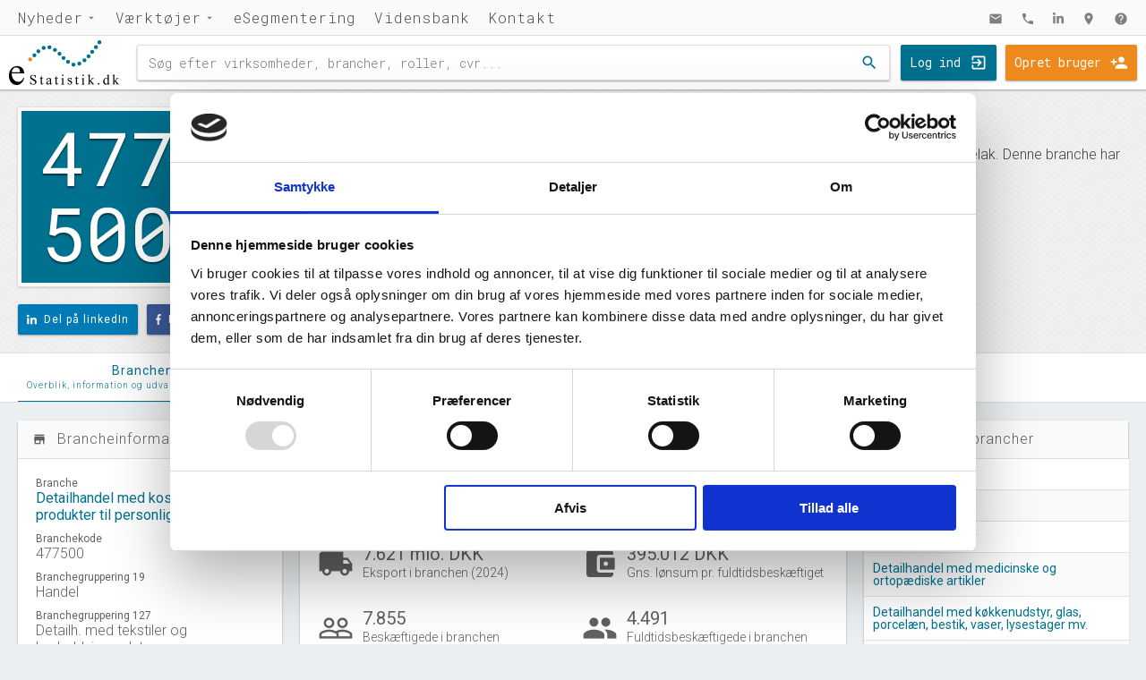

--- FILE ---
content_type: text/html; charset=utf-8
request_url: https://estatistik.dk/branche/detailhandel-med-kosmetikvarer-og-produkter-til-personlig-pleje/477500
body_size: 9123
content:


<!DOCTYPE html>
<html lang="da">
<head>
    <!-- Google Tag Manager -->
    <script>(function(w,d,s,l,i){w[l]=w[l]||[];w[l].push({'gtm.start':
    new Date().getTime(),event:'gtm.js'});var f=d.getElementsByTagName(s)[0],
    j=d.createElement(s),dl=l!='dataLayer'?'&l='+l:'';j.async=true;j.src=
    'https://www.googletagmanager.com/gtm.js?id='+i+dl;f.parentNode.insertBefore(j,f);
    })(window,document,'script','dataLayer','GTM-N49Z2QN');</script>
    <!-- End Google Tag Manager -->
    
    <!-- Google tag (gtag.js) -->
    <!-- <script async src="https://www.googletagmanager.com/gtag/js?id=G-S709KFCPC1"></script>
    <script>
    window.dataLayer = window.dataLayer || [];
    function gtag(){dataLayer.push(arguments);}
    gtag('js', new Date());

    gtag('config', 'G-S709KFCPC1');
    </script>  -->

    
    <title>Detailhandel med kosmetikvarer og produkter til personlig pleje | Branche | eStatistik</title>
    <meta name="description" content="Analyse af branchen detailhandel med kosmetikvarer og produkter til personlig pleje, med branchekoden 477500, inden for grupperingen handel . Hent alle 991 virksomheder i branchen til excel. Branchen omfatter salg til privatpersoner, af produkter til personlig pleje og kosmetik, fx s&#230;be, shampo, l&#230;bestift og neglelak.">
    <link rel="canonical" href="https://estatistik.dk/branche/detailhandel-med-kosmetikvarer-og-produkter-til-personlig-pleje/477500" />

    <meta charset="UTF-8">
    <meta name="viewport" content="width=device-width, initial-scale=1.0" />
    <meta name="theme-color" content="#00718F"/>
    <link rel="stylesheet" href="/css/css/estatistik-css.min.css?v=2.10.0">
    <link rel="icon" href="/Pictures/favicon.png">
    <link rel="manifest" href="/ressourcer/manifest.json">
</head>

<body>
    <script src="https://ajax.googleapis.com/ajax/libs/jquery/3.2.1/jquery.min.js"></script>
    <script src="/wwwroot/lib/cookieconsent/build/cookieconsent.min.js"></script>
    <script src="/wwwroot/lib/remodal/dist/remodal.min.js"></script>
    <script defer src="https://use.fontawesome.com/releases/v5.0.6/js/all.js"></script>
    <script src="/wwwroot/lib/lozad/dist/lozad.min.js"></script>
    <script src="/wwwroot/lib/countUp.js/dist/countUp.min.js"></script>

    <div class="remodal-bg">
        <div class="navigationBottom">
    <ul>
        <li>
            <a href="/nyheder" class="navigationLink expand">Nyheder</a>
            <div class="dropdown">
                    <div class="nyhederForsideIndholdArtiklerIndeks">
                        <a class="linkOverlay" href="/nyheder/dansk-jobrekord-med-aber-dabei/"></a>
                        <img class="lozad" alt="Dansk jobrekord med ”aber dabei”" data-src="/media/2012/billede-2.jpg?anchor=center&amp;mode=crop&amp;width=600&amp;height=400&amp;rnd=133882721260000000">

                        <div class="nyhederForsideIndholdArtiklerIndeksTekst">
                            <p class="dato">17. november 2023</p>
                            <h3>Dansk jobrekord med ”aber dabei”</h3>
                        </div>
                    </div>
                    <div class="nyhederForsideIndholdArtiklerIndeks">
                        <a class="linkOverlay" href="/nyheder/tema-om-it-sektoren-&#248;konomisk-udvikling/"></a>
                        <img class="lozad" alt="TEMA om it-sektoren: &#216;konomisk udvikling" data-src="/media/2010/tema_oekonomisk-udvikling.jpg?anchor=center&amp;mode=crop&amp;width=600&amp;height=400&amp;rnd=133882721260000000">

                        <div class="nyhederForsideIndholdArtiklerIndeksTekst">
                            <p class="dato">29. juni 2023</p>
                            <h3>TEMA om it-sektoren: &#216;konomisk udvikling</h3>
                        </div>
                    </div>
                    <div class="nyhederForsideIndholdArtiklerIndeks">
                        <a class="linkOverlay" href="/nyheder/tema-om-it-sektoren-virksomheder-og-ivaerksaetteri/"></a>
                        <img class="lozad" alt="TEMA om it-sektoren: Virksomheder og iv&#230;rks&#230;tteri" data-src="/media/2009/tema_virksomheder-og-ivaerksaettere.jpg?anchor=center&amp;mode=crop&amp;width=600&amp;height=400&amp;rnd=133882721260000000">

                        <div class="nyhederForsideIndholdArtiklerIndeksTekst">
                            <p class="dato">29. juni 2023</p>
                            <h3>TEMA om it-sektoren: Virksomheder og iv&#230;rks&#230;tteri</h3>
                        </div>
                    </div>
                    <div class="nyhederForsideIndholdArtiklerIndeks">
                        <a class="linkOverlay" href="/nyheder/tema-om-it-sektoren-it-arbejdsmarkedet-er-meget-mere-end-techvirksomheder/"></a>
                        <img class="lozad" alt="TEMA om it-sektoren: It-arbejdsmarked og uddannelsesniveau - meget mere end techvirksomheder" data-src="/media/2005/tema_itarbejdsmarked-og-uddannelse.jpg?anchor=center&amp;mode=crop&amp;width=600&amp;height=400&amp;rnd=133882721260000000">

                        <div class="nyhederForsideIndholdArtiklerIndeksTekst">
                            <p class="dato">29. juni 2023</p>
                            <h3>TEMA om it-sektoren: It-arbejdsmarked og uddannelsesniveau - meget mere end techvirksomheder</h3>
                        </div>
                    </div>
                    <div class="nyhederForsideIndholdArtiklerIndeks">
                        <a class="linkOverlay" href="/nyheder/tema-om-it-sektoren-beskaeftigelsen-saetter-rekord/"></a>
                        <img class="lozad" alt="TEMA om it-sektoren: Besk&#230;ftigelsen s&#230;tter rekord!" data-src="/media/2004/tema_beskaeftigelse.jpg?anchor=center&amp;mode=crop&amp;width=600&amp;height=400&amp;rnd=133882721260000000">

                        <div class="nyhederForsideIndholdArtiklerIndeksTekst">
                            <p class="dato">29. juni 2023</p>
                            <h3>TEMA om it-sektoren: Besk&#230;ftigelsen s&#230;tter rekord!</h3>
                        </div>
                    </div>
            </div>
        </li>
        <li>
            <a href="/databank" class="navigationLink expand">Værktøjer</a>
            <div class="dropdown">
                <a href="/find-virksomheder" class="navigationTool tool1">
                    <i class="material-icons navigationToolIkon">find_in_page</i>
                    Find virksomheder
                    <p>Søg efter virksomheder og få adgang til virksomheds- og regnskabsdata hentet direkte fra CVR-registeret. Søgningen indeholder samtidig et generelt overblik over virksomhedens branche.</p>
                    <i class="material-icons navigationToolIkonGo">chevron_right</i>
                </a>
                <a href="/find-brancher" class="navigationTool tool2">
                    <i class="material-icons navigationToolIkon">store_mall_directory</i>
                    Find brancher
                    <p>Søg efter branchenavne eller branchekoder i DB07, og få adgang til vores detaljerede brancheanalyser af samtlige af de danske brancher.</p>
                    <i class="material-icons navigationToolIkonGo">chevron_right</i>
                </a>
                <a href="/esegmentering" class="navigationTool tool3">
                    <i class="material-icons navigationToolIkon">location_city</i>
                    eSegmentering
                    <p>Med eSegmentering er det muligt at udarbejde lister over alle aktive virksomheder inden for brugervalgte brancher og kommuner. Listerne indeholder blandt andet kontaktinformation og information om størrelse, alder og virksomhedsform for den enkelte virksomhed.</p>
                    <i class="material-icons navigationToolIkonGo">chevron_right</i>
                </a>
            </div>
        </li>
        <li>
            <a href="/esegmentering" class="navigationLink">eSegmentering</a>
        </li>
        
        <!-- <li>
            <a href="/edatabank" class="navigationLink">eDatabank</a>
        </li> -->
        
        <!-- <li>
            <a href="/produkter" class="navigationLink">Produkter</a>
        </li> -->
        
        <li>
            <a href="/vidensbank" class="navigationLink">Vidensbank</a>
        </li>
        <li>
            <a href="/kontakt" class="navigationLink">Kontakt</a>
        </li>
    </ul>
    <ul class="iconMenu">
        <li>
            <a href="mailto:kni@estatistik.dk" class="navigationLink"><i class="material-icons">mail</i></a>
        </li>
        <li>
            <a href="tel:4586250818" class="navigationLink"><i class="material-icons">phone</i></a>
        </li>
        <li>
            <a target="_blank" rel="noopener" href="https://www.linkedin.com/company/estatistik/" class="navigationLink"><i class="fab fa-linkedin-in"></i></a>
        </li>
        <li>
            <a target="_blank" rel="noopener" href="https://www.google.dk/maps/place/eStatistik/&#64;56.189042,10.2361763,17z/data=!4m12!1m6!3m5!1s0x464c3e569710d6b7:0x94476bb47a2cf23c!2seStatistik!8m2!3d56.189042!4d10.238365!3m4!1s0x464c3e569710d6b7:0x94476bb47a2cf23c!8m2!3d56.189042!4d10.238365" class="navigationLink"><i class="material-icons">location_on</i></a>
        </li>
        <li>
            <a href="/support" class="navigationLink"><i class="material-icons">help</i></a>
        </li>
    </ul>
</div>

<div class="navigation">

    <div class="mobilKnap searchKnap">
        <a data-remodal-target="mobilSearch"><i class="material-icons">search</i></a>
    </div>

    <div class="logo">
        <a href="/">
            <img src="/Pictures/estatistik-logo-svg.svg" alt="eStatistik Logo">
        </a>
    </div>

    <div class="search">
        <form action="/find-virksomheder/resultat" method="get"> <!-- method="get" accept-charset="UTF-8" -->
            <!-- <form charset=UTF-8> -->
            <input id="navigationSearch" autocomplete="off" type="text" accept-charset="UTF-8" name="q" placeholder="Søg efter virksomheder, brancher, roller, cvr..." required>
            <button type="submit"><i class="material-icons">search</i></button>
        </form>
    </div>

        <div class="login">
            <a class="login" href="/login">Log ind</a>
            <a class="opret" href="/opret-bruger">Opret bruger</a>
        </div>

    <div class="mobilKnap">
        <a data-remodal-target="mobilMenu"><i class="material-icons">menu</i></a>
    </div>

</div>

<div class="remodal" data-remodal-id="mobilMenu" data-remodal-options="hashTracking: false, modifier: navigationModal">
    <button data-remodal-action="close"><i class="material-icons">close</i></button>
    <ul>
        <li><a href="/">Forside</a></li>
        <li><a href="/nyheder">Nyheder</a></li>
        <li><a href="/databank">Værktøjer</a></li>
        <!-- <li><a href="/produkter">Produkter</a></li> -->
        <!-- <li><a href="/vidensbank">Vidensbank</a></li> -->
        <li><a href="/kontakt">Kontakt</a></li>
        <li><a href="/pressen-skrev">Pressen skrev</a></li>
        <!--
            <li><a href="/login">Log ind</a></li>
            <li><a href="/opret-bruger">Opret bruger</a></li>
        -->
    </ul>
</div>

<div class="remodal" data-remodal-id="mobilSearch" data-remodal-options="hashTracking: false, modifier: navigationModal">
    <button data-remodal-action="close"><i class="material-icons">close</i></button>
    <span>Søg:</span>
    <div class="searchMobil">
        <form action="/find-virksomheder/resultat" method="get" accept-charset="UTF-8">
            <input id="navigationSearch" autocomplete="off" type="text" name="q" required>
        </form>
    </div>
</div>

<script>
    $(document).on('opened', '#mobilSearch', function () {
        $("mobilSearchInput").focus();
    });
</script>
        

<div class="virksomhedTop">
    <div class="virksomhedTopIndhold">

        <div class="virksomhedTopIndholdContent">

            <div class="virksomhedTopProfilbillede">
                <div class="brancheBillede">
                    <span>477</span>
                    <span>500</span>
                </div>
            </div>

            <div class="virksomhedTopTekst brancheTopTekst">
                <h1>Detailhandel med kosmetikvarer og produkter til personlig pleje</h1>
                <p>Branchen omfatter salg til privatpersoner, af produkter til personlig pleje og kosmetik, fx s&#230;be, shampo, l&#230;bestift og neglelak. Denne branche har branchekoden 477500, og ligger under branchegrupperingen handel .</p>
            </div>

            <div class="virksomhedTopSocial">
                <a class="linkedIn" rel="noopener" target="_blank" href="https://www.linkedin.com/shareArticle?mini=true&url=https://estatistik.dk/branche/detailhandel-med-kosmetikvarer-og-produkter-til-personlig-pleje/477500"><i class="fab fa-linkedin-in"></i>Del på linkedIn</a>
                <a class="facebook" rel="noopener" target="_blank" href="http://www.facebook.com/sharer/sharer.php?u=https://estatistik.dk/branche/detailhandel-med-kosmetikvarer-og-produkter-til-personlig-pleje/477500"><i class="fab fa-facebook-f"></i>Del på facebook</a>
                <!--<a class="twitter" rel="noopener" target="_blank" href="https://twitter.com/home?status=https://estatistik.dk/branche/detailhandel-med-kosmetikvarer-og-produkter-til-personlig-pleje/477500"><i class="fab fa-twitter"></i>Del på twitter</a>-->
            </div>

        </div>

        <div class="virksomhedTopReklame cookieconsent-optin-marketing">
            <ins class="adsbygoogle"
                 style="display:inline-block;width:300px;height:250px"
                 data-ad-client="ca-pub-5419827983451582"
                 data-ad-slot="8698536694"></ins>
            <script type="text/plain" data-cookieconsent="marketing">
                (adsbygoogle = window.adsbygoogle || []).push({});
            </script>
        </div>

    </div>
</div>

<script src="https://www.gstatic.com/charts/loader.js"></script>



<div class="tabMenuBox">
    <ul class="tabMenu">
        <li class="active"><a href="/branche/detailhandel-med-kosmetikvarer-og-produkter-til-personlig-pleje/477500"><span class="frontTekst">Branchen</span><span class="subTekst">Overblik, information og udvalgte virksomheder</span></a></li>
        <li><a href="/branche/detailhandel-med-kosmetikvarer-og-produkter-til-personlig-pleje/477500/brancheanalyse"><span class="frontTekst">Udvidet brancheanalyse</span><span class="subTekst">Branchespecialisering, salg og eksport mm.</span></a></li>
        <li><a href="/branche/detailhandel-med-kosmetikvarer-og-produkter-til-personlig-pleje/477500/download"><span class="frontTekst">Komplet Liste</span><span class="subTekst">Hent alle virksomheder i branchen til excel</span></a></li>
    </ul>
</div>

<div class="tab">
    <div class="tabIndhold">

        <div class="tabSamler s75">

            <div class="tabBox s33">
                <div class="tabBoxHeader">
                    <i class='material-icons'>store_mall_directory</i>
                    <h2>Brancheinformation</h2>
                </div>
                <div class="tabBoxIndhold">
                    <ul class="virksomhedsinformation">
                        <li>
                            <span class="kategori">Branche</span>
                            <span class='data'><a href="/branche/detailhandel-med-kosmetikvarer-og-produkter-til-personlig-pleje/477500">Detailhandel med kosmetikvarer og produkter til personlig pleje</a></span>
                        </li>
                        <li>
                            <span class="kategori">Branchekode</span>
                            <span class="data">477500</span>
                        </li>
                        <li>
                            <span class="kategori">Branchegruppering 19</span>
                            <span class="data">Handel </span>
                        </li>
                        <li>
                            <span class="kategori">Branchegruppering 127</span>
                            <span class="data">Detailh. med tekstiler og husholdningsudstyr mv.</span>
                        </li>
                        <li>
                            <span class="kategori">Branchebeskrivelse</span>
                            <span class="data">Branchen omfatter salg til privatpersoner, af produkter til personlig pleje og kosmetik, fx s&#230;be, shampo, l&#230;bestift og neglelak.</span>
                        </li>
                            <li>
                                <span class="kategori">Omfatter</span>
                                <span class="data">Specialforretninger inden for:
, Detailhandel med parfumevarer, kosmetikvarer og toiletartikler
, Detailhandel med blandet sortiment af materialvarer</span>
                            </li>
                                            </ul>
                </div>
            </div>

            <div class="tabSamler s66">

                <div class="tabBox s100">
                    <div class="tabBoxHeader">
                        <i class='material-icons'>history</i>
                        <h2>Nøgletal for branchen (beskæftigelse, november 2023)</h2>
                    </div>
                    <div class="tabBoxIndhold lillePadding">
                        <ul class="noegletal">
                            <li class="brancheTal">
                                <i class="material-icons">location_city</i>
                                <div class="brancheTalInfo">
                                    <span class='noegletalBrancheData'>991</span>
                                    <span class='noegletalBrancheOverskrift'>Virksomheder i branchen</span>
                                </div>
                            </li>
                            <li class="brancheTal">
                                <i class="material-icons">money</i>
                                <div class="brancheTalInfo">
                                    <span class='noegletalBrancheData'>17.808 mio. DKK</span>
                                    <span class='noegletalBrancheOverskrift'>Salg i branchen (2024)</span>

                                </div>
                            </li>
                            <li class="brancheTal">
                                <i class="material-icons">local_shipping</i>
                                <div class="brancheTalInfo">
                                    <span class='noegletalBrancheData'>7.621 mio. DKK</span>
                                    <span class='noegletalBrancheOverskrift'>Eksport i branchen (2024)</span>
                                </div>
                            </li>
                            <li class="brancheTal">
                                <i class="material-icons">account_balance_wallet</i>
                                <div class="brancheTalInfo">
                                    <span class='noegletalBrancheData'>395.012 DKK</span>
                                    <span class='noegletalBrancheOverskrift'>Gns. lønsum pr. fuldtidsbeskæftiget</span>
                                </div>
                            </li>
                            <li class="brancheTal">
                                <i class="material-icons">people_outline</i>
                                <div class="brancheTalInfo">
                                    <span class='noegletalBrancheData'>7.855</span>
                                    <span class='noegletalBrancheOverskrift'>Beskæftigede i branchen</span>
                                </div>
                            </li>
                            <li class="brancheTal">
                                <i class="material-icons">group</i>
                                <div class="brancheTalInfo">
                                    <span class='noegletalBrancheData'>4.491</span>
                                    <span class='noegletalBrancheOverskrift'>Fuldtidsbeskæftigede i branchen</span>
                                </div>
                            </li>
                            <li class="brancheTal">
                                <i class="fas fa-venus"></i>
                                <div class="brancheTalInfo">
                                    <span class='noegletalBrancheData'>6.675</span>
                                    <span class='noegletalBrancheOverskrift'>Beskæftigede kvinder i branchen</span>
                                </div>
                            </li>
                            <li class="brancheTal">
                                <i class="fas fa-mars"></i>
                                <div class="brancheTalInfo">
                                    <span class='noegletalBrancheData'>1.180</span>
                                    <span class='noegletalBrancheOverskrift'>Beskæftigede mænd i branchen</span>
                                </div>
                            </li>
                        </ul>
                        <li>
                            <span class="subTekst">Gå til <a href="/branche/detailhandel-med-kosmetikvarer-og-produkter-til-personlig-pleje/477500/brancheanalyse"><span class="subTekst">Udvidet brancheanalyse </span></a><span class="subTekst">for historiske data.
                        </li>
                    </div>
                </div>

                <div class="tabReklame cookieconsent-optin-marketing">
                    <ins class="adsbygoogle"
                         style="display:block;"
                         data-ad-client="ca-pub-5419827983451582"
                         data-ad-slot="7788161159"
                         data-ad-format="auto"></ins>
                    <script type="text/plain" data-cookieconsent="marketing">
                        (adsbygoogle = window.adsbygoogle || []).push({});
                    </script>
                </div>

                <div class="tabBox s100">
                    <div class="tabBoxHeader">
                        <i class='material-icons'>bar_chart</i>
                        <h2>Nye og ophørte virksomheder pr. år</h2>
                    </div>
                    <div class="tabBoxIndhold ">
                        <div id="nyeAarFigur"></div>
                    </div>
                </div>

            </div>

        </div>

        <div class="tabBox s25">
            <div class="tabBoxHeader">
                <i class="material-icons">question_answer</i>
                <h2>Lignende brancher</h2>
            </div>
            <table class="estatistikTabel">
                    <tr>
                        <td><a href="/branche/fotoforretninger/477820">Fotoforretninger</a></td>
                    </tr>
                    <tr>
                        <td><a href="/branche/dyrehandel/477630">Dyrehandel</a></td>
                    </tr>
                    <tr>
                        <td><a href="/branche/moebelforretninger/475910">M&#248;belforretninger</a></td>
                    </tr>
                    <tr>
                        <td><a href="/branche/detailhandel-med-medicinske-og-ortopaediske-artikler/477400">Detailhandel med medicinske og ortop&#230;diske artikler</a></td>
                    </tr>
                    <tr>
                        <td><a href="/branche/detailhandel-med-koekkenudstyr-glas-porcelaen-bestik-vaser-lysestager-mv/475930">Detailhandel med k&#248;kkenudstyr, glas, porcel&#230;n, bestik, vaser, lysestager mv.</a></td>
                    </tr>
                    <tr>
                        <td><a href="/branche/apoteker/477300">Apoteker</a></td>
                    </tr>
                    <tr>
                        <td><a href="/branche/detailhandel-med-kjolestoffer-garn-broderier-mv/475100">Detailhandel med kjolestoffer, garn, broderier mv.</a></td>
                    </tr>
                    <tr>
                        <td><a href="/branche/byggemarkeder-og-vaerktoejsmagasiner/475220">Byggemarkeder og v&#230;rkt&#248;jsmagasiner</a></td>
                    </tr>
                    <tr>
                        <td><a href="/branche/kunsthandel-og-gallerivirksomhed/477840">Kunsthandel og gallerivirksomhed</a></td>
                    </tr>
                    <tr>
                        <td><a href="/branche/farve-og-tapetforretninger/475210">Farve- og tapetforretninger</a></td>
                    </tr>
                    <tr>
                        <td><a href="/branche/forhandlere-af-gaveartikler-og-brugskunst/477830">Forhandlere af gaveartikler og brugskunst</a></td>
                    </tr>
                    <tr>
                        <td><a href="/branche/forhandlere-af-musikinstrumenter/475940">Forhandlere af musikinstrumenter</a></td>
                    </tr>
                    <tr>
                        <td><a href="/branche/boligtekstilforretninger/475920">Boligtekstilforretninger</a></td>
                    </tr>
                    <tr>
                        <td><a href="/branche/planteforhandlere-og-havecentre/477620">Planteforhandlere og havecentre</a></td>
                    </tr>
                    <tr>
                        <td><a href="/branche/detailhandel-med-belysningsartikler-samt-husholdningsartikler-ian/475990">Detailhandel med belysningsartikler samt husholdningsartikler i.a.n.</a></td>
                    </tr>
                    <tr>
                        <td><a href="/branche/detailhandel-med-taepper-vaegbeklaedning-og-gulvbelaegning/475300">Detailhandel med t&#230;pper, v&#230;gbekl&#230;dning og gulvbel&#230;gning</a></td>
                    </tr>
                    <tr>
                        <td><a href="/branche/detailhandel-med-elektriske-husholdningsapparater/475400">Detailhandel med elektriske husholdningsapparater</a></td>
                    </tr>
                    <tr>
                        <td><a href="/branche/detailhandel-med-ure-smykker-og-guld-og-soelvvarer/477700">Detailhandel med ure, smykker og guld- og s&#248;lvvarer</a></td>
                    </tr>
                    <tr>
                        <td><a href="/branche/detailhandel-med-andre-varer-ian/477890">Detailhandel med andre varer i.a.n.</a></td>
                    </tr>
                    <tr>
                        <td><a href="/branche/optikere/477810">Optikere</a></td>
                    </tr>
                    <tr>
                        <td><a href="/branche/detailhandel-med-brugte-varer-i-forretninger/477900">Detailhandel med brugte varer i forretninger</a></td>
                    </tr>
                    <tr>
                        <td><a href="/branche/blomsterforretninger/477610">Blomsterforretninger</a></td>
                    </tr>
            </table>
                            <div class="tabBoxFooter">
                    <p>Disse lignende brancher ligger alle under branchegrupperingen "Detailh. med tekstiler og husholdningsudstyr mv.", som er én af 127 grupperinger af alle brancher i Danmark.</p>
                </div>
        </div>

        <div class="tabReklame cookieconsent-optin-marketing">
            <ins class="adsbygoogle"
                 style="display:block;"
                 data-ad-client="ca-pub-5419827983451582"
                 data-ad-slot="7788161159"
                 data-ad-format="auto"></ins>
            <script type="text/plain" data-cookieconsent="marketing">
                (adsbygoogle = window.adsbygoogle || []).push({});
            </script>
        </div>

        <div class="tabBox s50">
            <div class="tabBoxHeader">
                <i class='material-icons'>new_releases</i>
                <h2>Nyeste virksomheder (stiftelse)</h2>
            </div>
            <table class="estatistikTabel">
                    <tr>
                        <td><a href="/virksomhed/ninnicare/46181174">NinniCare</a></td>
                        <td class="noWrap">14-01-2026</td>
                    </tr>
                    <tr>
                        <td><a href="/virksomhed/oig-aps/46164679">OIG ApS</a></td>
                        <td class="noWrap">09-01-2026</td>
                    </tr>
                    <tr>
                        <td><a href="/virksomhed/bg-skybridge-group-aps/46160991">BG Skybridge Group ApS</a></td>
                        <td class="noWrap">07-01-2026</td>
                    </tr>
                    <tr>
                        <td><a href="/virksomhed/burdakova-beauty/46153855">Burdakova Beauty</a></td>
                        <td class="noWrap">06-01-2026</td>
                    </tr>
                    <tr>
                        <td><a href="/virksomhed/greensta/45809250">Greensta</a></td>
                        <td class="noWrap">05-01-2026</td>
                    </tr>
                    <tr>
                        <td><a href="/virksomhed/uhdskincare/46152506">Uhdskincare</a></td>
                        <td class="noWrap">05-01-2026</td>
                    </tr>
                    <tr>
                        <td><a href="/virksomhed/parfumea-copenhagen/46146964">PARFUMEA COPENHAGEN</a></td>
                        <td class="noWrap">03-01-2026</td>
                    </tr>
                    <tr>
                        <td><a href="/virksomhed/balance-studio/46145283">Balance Studio</a></td>
                        <td class="noWrap">02-01-2026</td>
                    </tr>
                    <tr>
                        <td><a href="/virksomhed/nordicwell/46061942">NordicWell</a></td>
                        <td class="noWrap">01-01-2026</td>
                    </tr>
                    <tr>
                        <td><a href="/virksomhed/purabelle-aps/46149262">Purabelle ApS</a></td>
                        <td class="noWrap">29-12-2025</td>
                    </tr>
            </table>
        </div>

        <div class="tabBox s50">
            <div class="tabBoxHeader">
                <i class='material-icons'>stars</i>
                <h2>Største virksomheder (antal ansatte)</h2>
            </div>
            <table class="estatistikTabel">
                    <tr>
                        <td><a href="/virksomhed/normal-as/34883793">NORMAL A/S</a></td>
                        <td class="noWrap">4793</td>
                    </tr>
                    <tr>
                        <td><a href="/virksomhed/matas-operations-as/27528430">MATAS OPERATIONS A/S</a></td>
                        <td class="noWrap">3252</td>
                    </tr>
                    <tr>
                        <td><a href="/virksomhed/gebr-heinemann-retail-aps/29605556">GEBR. HEINEMANN RETAIL ApS</a></td>
                        <td class="noWrap">297</td>
                    </tr>
                    <tr>
                        <td><a href="/virksomhed/rituals-cosmetics-denmark-aps/37587567">Rituals Cosmetics Denmark ApS</a></td>
                        <td class="noWrap">236</td>
                    </tr>
                    <tr>
                        <td><a href="/virksomhed/beautycos-aps/34694435">BEAUTYCOS ApS</a></td>
                        <td class="noWrap">225</td>
                    </tr>
                    <tr>
                        <td><a href="/virksomhed/nicehair-aps/33061102">NICEHAIR ApS</a></td>
                        <td class="noWrap">152</td>
                    </tr>
                    <tr>
                        <td><a href="/virksomhed/sephora-danmark-aps/33863225">SEPHORA DANMARK ApS</a></td>
                        <td class="noWrap">124</td>
                    </tr>
                    <tr>
                        <td><a href="/virksomhed/firtal-web-as/30238761">FIRTAL WEB A/S</a></td>
                        <td class="noWrap">121</td>
                    </tr>
                    <tr>
                        <td><a href="/virksomhed/bs-danmark-aps/58466816">B.S. DANMARK ApS</a></td>
                        <td class="noWrap">94</td>
                    </tr>
                    <tr>
                        <td><a href="/virksomhed/luxplus-aps/25090705">LUXPLUS ApS</a></td>
                        <td class="noWrap">67</td>
                    </tr>
            </table>
        </div>

    </div>
</div>

<script>
    google.charts.load('current', { 'packages': ['corechart'], 'language': 'da' });
    google.charts.setOnLoadCallback(drawChart);

    function drawChart() {

        var nyeAarData = new google.visualization.DataTable();
        nyeAarData.addColumn({ type: 'string', id: 'År' });
        nyeAarData.addColumn({ type: 'number', id: 'Nye virksomheder', label: 'Nye virksomheder' });
        nyeAarData.addColumn({ type: 'number', id: 'Ophørte virksomheder', label: 'Ophørte virksomheder' });
        nyeAarData.addRows([['2016', 182, 111], ['2017', 172, 126], ['2018', 167, 139], ['2019', 206, 123], ['2020', 204, 149], ['2021', 276, 172], ['2022', 214, 203], ['2023', 183, 173], ['2024', 213, 162], ['2025', 196, 219], ['2026', 10, 7], ]);

        var nyeAarOptions = {
            legend: { position: 'none' },
            chartArea: { left: 42, right: 0, top: 5, bottom: 20, width: '100%', height: '100%' },
            colors: ['#00718F', '#ee8a1d'],
            focusTarget: 'category',
            hAxis: {
                textStyle: { color: '#616161', fontName: 'Roboto', fontSize: 12, bold: false, italic: false },
            },
            vAxis: {
                textStyle: { color: '#616161', fontName: 'Roboto', fontSize: 12, bold: false, italic: false},
                gridlines: { color: '#E0E0E0' },
                baselineColor: '#616161',
                minValue: 0
            },
            tooltip: {
                showColorCode: true,
                textStyle: {
                    color: '#616161', fontName: 'Roboto', fontSize: 12, bold: false, italic: false, auraColor: 'white'
                }
            }
        };

        var nyeAarFigur = new google.visualization.ColumnChart(document.getElementById("nyeAarFigur"));
        nyeAarFigur.draw(nyeAarData, nyeAarOptions);

    }

</script>




        <div id="forsideFooter" class="footer">
		<div class="footerRow">
			<div class="footerIndex">
				<h3>eStatistik</h3>
				<ul>
					<li><a href="/">Forside</a></li>
					<li><a href="/kontakt">Kontakt</a></li>
					<li><a href="/kontakt#kontaktOm">Om os</a></li>
					<li><a href="/kontakt#kontaktJob">Job</a></li>
					<li><a href="/pressen-skrev">Pressen skrev</a></li>
				</ul>
			</div><div class="footerIndex">
				<h3>Indhold</h3>
				<ul>
					<li><a href="/nyheder">Nyheder</a></li>
					<li><a href="/vidensbank">Vidensbank</a></li>
					<li><a href="/produkter#produkterSpecial">Specialstatistik</a></li>
					<li><a href="/produkter#produkterSegmentering">Vores værktøjer</a></li>
					<li><a href="/produkter#produkterForedrag">Book et foredrag</a></li>
				</ul>
			</div><div class="footerIndex">
				<h3>Værktøjer</h3>
				<ul>
					<li><a href="/esegmentering">eSegmentering</a></li>
					<li><a href="/find-virksomheder">Find virksomheder</a></li>
					<li><a href="/find-brancher">Brancheanalyser</a></li>
				</ul>
			
			<!--
			</div><div class="footerIndex">
				<h3>Adgang til databank</h3>
				<ul>
					<li><a href="/produkter#produkterSegmentering">Muligheder</a></li>
					<li><a href="/produkter#produkterSegmentering">Priser og adgang</a></li>
					<li><a href="/opret-bruger">Opret bruger</a></li>
					<li><a href="/login">Login</a></li>
				</ul>
		    -->
			</div><div class="footerIndex">
				<h3>Support</h3>
				<ul>
					<li><a href="/support">Hjælp til værktøjerne</a></li>
					<li><a href="#">Brugsvilkår</a></li>
					<li><a href="/support/cookiepolitik/">Cookiepolitik</a></li>
					<li><a href="#">Privatlivspolitik</a></li>
				</ul>
			</div>
			<div class="footerBottom">
				<p>© 2024 | eStatistik.dk ApS | Rolighedsvej 36B, 8240 Risskov | <a href="mailto:kni@estatistik.dk" target="_top">kni@estatistik.dk</a> | <a href="tel:4586250818" target="_top">+45 24 48 28 10</a> | <a href="/virksomhed/estatistikdk-aps/31253829">CVR 31253829</a> | <a target="_blank" rel="noopener" href="https://www.linkedin.com/company/estatistik/"><img alt="eStatistik på LinkedIn" src="/Pictures/SVG/linkedin-hvid.svg" /></a></p>
			</div>
		</div>
	</div>
    </div>

    

    <script>
        const observer = lozad();
        observer.observe();
    </script>
</body>
</html>


